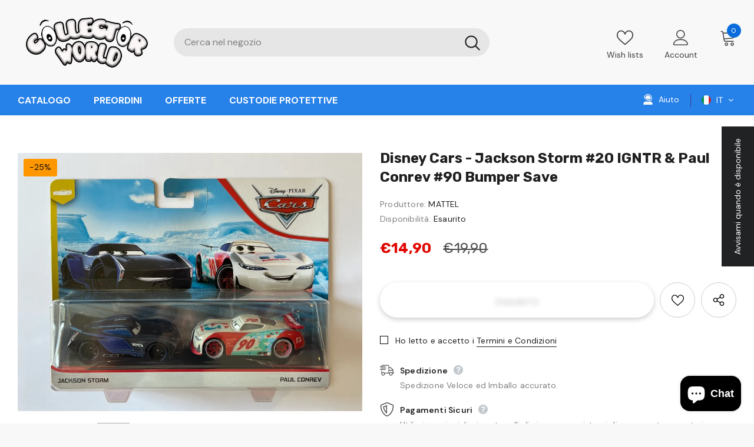

--- FILE ---
content_type: text/javascript
request_url: https://www.collectorworld.it/cdn/shop/t/31/assets/papa.preorder.data.js?v=452163741743114339317007844170
body_size: 81
content:
Papa.PreOrder.settings={mixCartWarning:!1,ishideBuyNow:!0,appearance:{preorderBtn:{color:"#FFFFFF",hoverColor:"#FFFFFF",bgColor:"#F35046",hoverBgColor:"#D61F2C",borderColor:"#F35046",borderHoverColor:"#D61F2C"},aboveMessage:{fontsize:"14",alignment:"left",color:"#FFFFFF",bgColor:"#F35046"},belowMessage:{fontsize:"14",alignment:"left",color:"#EE4444",bgColor:"#F5F3F3"},naMessage:{color:"#606060",bgColor:"#FFFFFF",borderColor:"#3A3A3A"}},apiUrl:"https://papapreorder.com/"},Papa.PreOrder.preorderSettings={"7643400044764":{settingType:"product",default:{enable:!0,startCondition:{type:"now",condition:""},endCondition:[{type:"date",condition:"2022-04-30 00:00:00 UTC"},{type:"quantity",condition:"-5"}],applyDiscount:!0,discountValue:"2",enableDiscountPrice:!0,discountPriceLabel:"TEST",message:{enable:!1,preOrderBtnText:"Preorder",naMessage:"Non disponibile per il Preorder",btnAboveMessage:"Non fartelo scappare! Prenotalo ora",btnBelowMessage:"Spediremo l'oggetto non appena disponibile"}}}},Papa.PreOrder.translation={message:{preOrderBtnText:"Pre-order",naMessage:"Unavailable",btnAboveMessage:"Dont miss out - Grab yours now before we sell out again!",btnBelowMessage:"We will fulfill the item as soon as it becomes available"},cartItemlabel:"Info: Papa Pre-order item",mixCartWarningAlertMessage:"There are still stock pre-order items that can be added to the cart. You can purchase up to max products",mixCartWarningCheckboxLabel:"Don't show this again",mixCartWarningContent:"Shipment of your in-stock items may be delayed until your pre-order item is ready for shipping.",mixCartWarningEndLimitMessage:"The number of products that can be pre-ordered has reached the limit",mixCartWarningLimitMessage:"There are still stock pre-order items that can be added to the cart",mixCartWarningTitle:"Warning, you have pre-order and in-stock in the same cart"};
//# sourceMappingURL=/cdn/shop/t/31/assets/papa.preorder.data.js.map?v=452163741743114339317007844170
